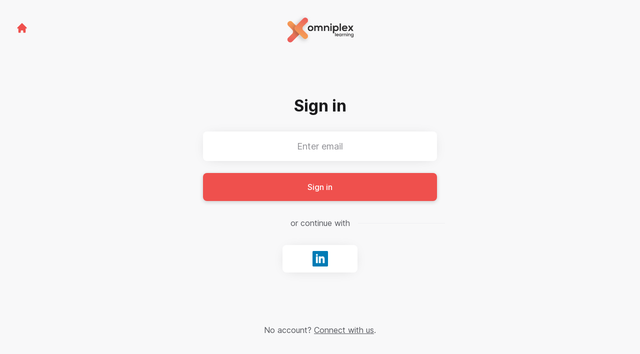

--- FILE ---
content_type: text/html; charset=utf-8
request_url: https://careers.omniplexlearning.com/connect/login
body_size: 6328
content:
<!DOCTYPE html>

<html lang="en-GB" dir="ltr">
  <head>
    <script src="https://assets-aws.teamtailor-cdn.com/assets/packs/js/runtime-697cb795d951efd7f3e9.js" crossorigin="anonymous" data-turbo-track="reload" nonce="0318ba95e8595bf5bd971c8c647bac1d" defer="defer" integrity="sha384-G3pYm/02aNS9pU4bHnMjqvun+rt5oPdbS8dy/ubRybUhH6CIG8nr8fvDYmqmPu3/"></script>
<script src="https://assets-aws.teamtailor-cdn.com/assets/packs/js/5217-d722161248a86ef021eb.js" crossorigin="anonymous" data-turbo-track="reload" nonce="0318ba95e8595bf5bd971c8c647bac1d" defer="defer" integrity="sha384-3uhEwc9uRPhLRiFZuyE1+fXG2cPfzR9U79Emaqi+mAfXU4IoMzhLyJlcm/7r1wQE"></script>
<script src="https://assets-aws.teamtailor-cdn.com/assets/packs/js/cookies-a135f52d0a68c93f4012.js" crossorigin="anonymous" data-turbo-track="reload" nonce="0318ba95e8595bf5bd971c8c647bac1d" defer="defer" integrity="sha384-0sL6GTF8sTKsSFPNxAGm6429n1teKKhy573MDp74v/UIVHe/z//4JrnBZWLBIJZQ"></script>
<script src="https://assets-aws.teamtailor-cdn.com/assets/packs/js/601-7d3383e7a375dc1aaa1b.js" crossorigin="anonymous" data-turbo-track="reload" nonce="0318ba95e8595bf5bd971c8c647bac1d" defer="defer" integrity="sha384-l5I801Pjg1EBg2KQZqeHOLGUzdhI7+PBvRsMqdEOUrzi+WANH250/E7d/ntAKPkC"></script>
<script src="https://assets-aws.teamtailor-cdn.com/assets/packs/js/8559-d931dd583b4bb79d0e2a.js" crossorigin="anonymous" data-turbo-track="reload" nonce="0318ba95e8595bf5bd971c8c647bac1d" defer="defer" integrity="sha384-9pmZ0INZG4vdr7arMaCamElHv26NrYEKOvqhf9yjMS5zyzkA40w7ExDWqxGcv2vE"></script>
<script src="https://assets-aws.teamtailor-cdn.com/assets/packs/js/7107-2c8b0452b1096d40d889.js" crossorigin="anonymous" data-turbo-track="reload" nonce="0318ba95e8595bf5bd971c8c647bac1d" defer="defer" integrity="sha384-F6jpFzRjsKwuSo3AQM4sFVxNTUvURcCz99PinP+Ioe6ku9FF/btyL6hHI9n3qsl9"></script>
<script src="https://assets-aws.teamtailor-cdn.com/assets/packs/js/7328-d401e606fb75606f5ed6.js" crossorigin="anonymous" data-turbo-track="reload" nonce="0318ba95e8595bf5bd971c8c647bac1d" defer="defer" integrity="sha384-p0L2eTbL6W9KU9kp+a5ZiPFo/LooZDf3V5bViSUzLy1aNO65oNK3BhaQyGgC1Da/"></script>
<script src="https://assets-aws.teamtailor-cdn.com/assets/packs/js/1339-03b69228fe91790e06ba.js" crossorigin="anonymous" data-turbo-track="reload" nonce="0318ba95e8595bf5bd971c8c647bac1d" defer="defer" integrity="sha384-fg+JHRWRBAMi14ko17Q3ge3+cQCmnU5jaPphaxE2WklaN5totNBHQWrGNnyPyH+u"></script>
<script src="https://assets-aws.teamtailor-cdn.com/assets/packs/js/connect-e54911af1673c0788881.js" crossorigin="anonymous" data-turbo-track="reload" nonce="0318ba95e8595bf5bd971c8c647bac1d" defer="defer" integrity="sha384-VimihJF5f2DaqtlvNSqe6m6/mWLq9YfVwBITB6LKRzEQ4IwsKNvJUB2ASXKQfQtz"></script>
<script src="https://assets-aws.teamtailor-cdn.com/assets/packs/js/4254-c45eea0ea8a6e7fbe408.js" crossorigin="anonymous" data-turbo-track="reload" nonce="0318ba95e8595bf5bd971c8c647bac1d" defer="defer" integrity="sha384-apFmoAEVdGUqGEoR1Nm41DSwOTXZzwghwLCdRgTnXOu0tfFK3Fa/hBBCV7G0v2h8"></script>
<script src="https://assets-aws.teamtailor-cdn.com/assets/packs/js/8454-e660b5c793efc07457dc.js" crossorigin="anonymous" data-turbo-track="reload" nonce="0318ba95e8595bf5bd971c8c647bac1d" defer="defer" integrity="sha384-dGFXkTHDjzQntcGqSSnoJx1fghvXUfT/FblSy/fbsoR5GK/y4zwSXGBuC8kTUS0h"></script>
<script src="https://assets-aws.teamtailor-cdn.com/assets/packs/js/font-awesome-d93dcae92dfe0efb796e.js" crossorigin="anonymous" data-turbo-track="reload" nonce="0318ba95e8595bf5bd971c8c647bac1d" defer="defer" integrity="sha384-sgVCsKWBVlfrJgIFsdlR2hm5bWFvxj4FMh2tADpdMYjjg08BCPEMHpJBGn7LdVlS"></script>

    <link rel="stylesheet" crossorigin="anonymous" href="https://assets-aws.teamtailor-cdn.com/assets/packs/css/connect-3f9820be.css" data-turbo-track="reload" integrity="sha384-YFYYJB8RUXr7oMW96rRhyAglKAqRY+JuDzXv9REMPIJZtfcpf7uOl/PFqC2Dn07s" />

    
    

    <meta name="viewport" content="width=device-width, initial-scale=1">
    <meta name="turbo-cache-control" content="no-cache">
    <meta name="turbo-prefetch" content="false">
    <meta name="sentry-dsn" content="">

    
    <link rel='icon' type='image/png' href='https://images.teamtailor-cdn.com/images/s3/teamtailor-production/favicon-v3/image_uploads/c5bb9b02-c76d-4a3a-885e-b2c1fbae7a1b/original.png'><link rel='apple-touch-icon' href='https://images.teamtailor-cdn.com/images/s3/teamtailor-production/favicon_apple-v3/image_uploads/c5bb9b02-c76d-4a3a-885e-b2c1fbae7a1b/original.png' sizes='180x180'>
    <meta name="description" content="Connect with Omniplex Learning to stay up-to-date and receive notifications about new job openings" />
    

    <meta property="og:locale" content="en_GB" />
    <meta property="og:type" content="article" />
    <meta property="og:title" content="Connect - Omniplex Learning" />
    <meta property="og:site_name" content="Omniplex Learning" />
    <meta property="og:url" content="https://careers.omniplexlearning.com/connect/login" />
    <meta property="og:description" content="Connect with Omniplex Learning to stay up-to-date and receive notifications about new job openings" />
    
        <meta property="og:image" content="https://screenshots.teamtailor-cdn.com/ccab70ec-edd6-4210-bd3e-eab2909e8dbf-facebook.png?update=1722428795" />
        <meta property="og:image:width" content="1200" />
        <meta property="og:image:height" content="630" />

        <meta name="twitter:card" content="summary_large_image" />
        <meta name="twitter:image" content="https://screenshots.teamtailor-cdn.com/ccab70ec-edd6-4210-bd3e-eab2909e8dbf-twitter.png?update=1722428795" />
        <meta name="twitter:title" content="Connect - Omniplex Learning" />
        <meta name="twitter:description" content="Connect with Omniplex Learning to stay up-to-date and receive notifications about new job openings" />
      
    
    

    <title>
        Omniplex Learning
        – Connect
    </title>

    <meta name="csrf-param" content="authenticity_token" />
<meta name="csrf-token" content="TpXPSVtZuP-8WzPQcya-yEgZ6Ei1ZvFnhH141WMUj64FnyiKw1LcJjK6BKdgTjpRNLVN8MeuH7ruOTDV-87fgw" />
    

    <style media="all">
  :root {
    --company-primary-bg-color: 255, 255, 255;
    --company-secondary-bg-color: 44, 44, 44;
    --company-secondary-bg-light-5-color: 57, 57, 57;
    --company-secondary-bg-fallback-color: 44, 44, 44;
    --company-primary-text-color: 37, 37, 37;
    --company-primary-text-dark-5-color: 24, 24, 24;
    --company-primary-text-dark-10-color: 11, 11, 11;
    --company-primary-text-light-50-color: 164, 164, 164;
    --company-primary-text-light-77-color: 233, 233, 233;
    --company-secondary-text-color: 255, 255, 255;
    --company-secondary-text-light-5-color: 255, 255, 255;
    --company-secondary-text-light-15-color: 255, 255, 255;
    --company-link-color: 44, 44, 44;
    --company-link-color-on-white: 44, 44, 44;
    --company-color: 44, 44, 44;

    --company-button-text-color: 255, 255, 255;
    --company-button-bg-color: 239, 80, 77;

    --company-button-bg-light-5-color: 241, 103, 100;
    --company-button-bg-light-15-color: 245, 149, 147;

    --company-border-radius: 18px;

    --company-header-font-family: "poppins";
    --company-header-font-weight: 900;
    --company-body-font-family: "poppins";
    --company-body-font-weight: 500;
  }
</style>

  <meta name="theme-color" content="#2c2c2c">



    
  </head>

  <body id="connect" class="min-h-dvh flex flex-col bg-white text-gray-700 company-link-style--bold candidates login" data-block-scripts="true">
    

    

        <dialog data-controller="common--cookies--alert" data-common--cookies--alert-inside-iframe-value="false" data-common--cookies--alert-block-scripts-value="true" data-common--cookies--alert-takeover-modal-value="false" data-common--cookies--alert-show-cookie-widget-value="true" class="company-links fixed shadow-form w-auto items-center rounded p-4 bg-company-primary text-company-primary overflow-y-auto border-none max-h-[80vh] z-cookie-alert lg:gap-x-6 lg:max-h-[calc(100vh-40px)] flex-col inset-x-4 bottom-4 mb-0 mt-auto justify-between !translate-y-0 !top-0 lg:p-10 lg:flex-row lg:inset-x-[40px] lg:mb-6">

    <div class="w-full max-w-screen-xl overflow-y-auto">
      <h2 class="font-bold block text-md mb-2">This website uses cookies to ensure you get the best experience.</h2>

      <p class="mb-2">
        Omniplex Learning and our selected partners use cookies and similar technologies (together “cookies”) that are necessary to present this website, and to ensure you get the best experience of it.

          If you consent to it, we will also use cookies for analytics and marketing purposes.
      </p>

      <p class="mb-2">See our <a class='company-link' href='https://careers.omniplexlearning.com/cookie-policy'>Cookie Policy</a> to read more about the cookies we set.</p>

      <p>You can withdraw and manage your consent at any time, by clicking “Manage cookies” at the bottom of each website page.</p>
</div>
    <div
      class="
        flex flex-col items-center gap-[10px] mt-6 flex-shrink-0 mb-2 w-full
        md:flex-row md:w-auto lg:flex-col
      "
    >
      <button class="careersite-button w-full" aria-label="Accept all cookies" data-action="click-&gt;common--cookies--alert#acceptAll">Accept all cookies</button>

        <button class="careersite-button w-full" aria-label="Decline all non-necessary cookies" data-action="click-&gt;common--cookies--alert#disableAll">Decline all non-necessary cookies</button>

      <button class="careersite-button w-full" aria-label="Cookie preferences" data-action="click-&gt;common--cookies--alert#openPreferences">Cookie preferences</button>
    </div>
</dialog>
      <dialog data-controller="common--cookies--preferences" data-common--cookies--preferences-checked-categories-value="[]" data-common--cookies--preferences-inside-iframe-value="false" data-action="open-cookie-preferences@window-&gt;common--cookies--preferences#open" class="company-links bg-company-primary text-company-primary shadow-form inset-x-4 mb-4 rounded max-w-screen-sm p-4 overflow-auto max-h-[80vh] z-cookie-alert backdrop:bg-[rgba(0,0,0,0.6)] sm:p-10 sm:mb-auto fixed top-2">
  <div class="mb-5 text-center;">
    <h1 class="font-bold mb-2 text-lg">Select which cookies you accept</h1>
    <p class="text-left mb-2">On this site, we always set cookies that are strictly necessary, meaning they are necessary for the site to function properly.</p>
    <p class="text-left mb-2">If you consent to it, we will also set other types of cookies. You can provide or withdraw your consent to the different types of cookies using the toggles below. You can change or withdraw your consent at any time, by clicking the link “Manage Cookies”, which is always available at the bottom of the site.</p>
    <p class="text-left">To learn more about what the different types of cookies do, how your data is used when they are set etc, see our <a href='https://careers.omniplexlearning.com/cookie-policy'>Cookie Policy</a>.</p>
  </div>

  <div class="mb-10 text-sm leading-snug">
    <div class="flex mb-3 items-start sm:mb-5 cursor-default" data-preference-type="strictly_necessary">
  <div class="label-switch label-switch--disabled">
    <input type="checkbox" disabled="disabled" id="strictly_necessary" checked="checked" class="peer">

    <div class="checkbox peer-focus:ring-2 peer-focus:ring-blue-600"></div>
</div>
  <div class="ml-4 flex flex-col">
    <label class="font-semibold" for="strictly_necessary">Strictly necessary</label>

    <p>These cookies are necessary to make the site work properly, and are always set when you visit the site.</p>

      <span>
        <strong>Vendors</strong>
        <span>Teamtailor</span>
      </span>
</div></div>

    <div class="flex mb-3 items-start sm:mb-5" data-preference-type="analytics">
  <div class="label-switch">
    <input type="checkbox" id="analytics" class="peer" data-common--cookies--preferences-target="categoryInput" data-action="input-&gt;common--cookies--preferences#handleCategoryToggle">

    <div class="checkbox peer-focus:ring-2 peer-focus:ring-blue-600"></div>
</div>
  <div class="ml-4 flex flex-col">
    <label class="font-semibold cursor-pointer" for="analytics">Analytics</label>

    <p>These cookies collect information to help us understand how the site is being used.</p>

      <span>
        <strong>Vendors</strong>
        <span>Teamtailor</span>
      </span>
</div></div>

    

    <div class="flex mb-3 items-start sm:mb-5" data-preference-type="marketing">
  <div class="label-switch">
    <input type="checkbox" id="marketing" class="peer" data-common--cookies--preferences-target="categoryInput" data-action="input-&gt;common--cookies--preferences#handleCategoryToggle">

    <div class="checkbox peer-focus:ring-2 peer-focus:ring-blue-600"></div>
</div>
  <div class="ml-4 flex flex-col">
    <label class="font-semibold cursor-pointer" for="marketing">Marketing</label>

    <p>These cookies are used to make advertising messages more relevant to you. In some cases, they also deliver additional functions on the site.</p>

      <span>
        <strong>Vendors</strong>
        <span>Youtube, Vimeo</span>
      </span>
</div></div>
  </div>

  <div class="flex flex-col items-center gap-6">
    <button class="careersite-button w-full" data-action="click-&gt;common--cookies--preferences#handleAccept">Accept these cookies</button>

    <button class="careersite-button w-full" data-action="click-&gt;common--cookies--preferences#handleDecline">Decline all non-necessary cookies</button>
  </div>
</dialog>

    <div
  class="
    flex justify-center h-full min-h-dvh bg-gray-200 sm:h-screen
    sm:min-h-[700px]
  "
>
  <div class="flex flex-col items-center justify-between flex-grow w-full">
    <div class="flex items-center justify-between w-full px-4 my-6 sm:px-8">
    <div class="w-35">
      <a aria-label="Go to career site" class="inline-flex w-fit text-company-button-bg" data-test="home-button" href="/"><svg xmlns="http://www.w3.org/2000/svg" fill="currentColor" viewBox="0 0 20 20" class="w-6 h-6  currentColor" aria-hidden="true">
    <path d="M10.707 2.293a1 1 0 00-1.414 0l-7 7a1 1 0 001.414 1.414L4 10.414V17a1 1 0 001 1h2a1 1 0 001-1v-2a1 1 0 011-1h2a1 1 0 011 1v2a1 1 0 001 1h2a1 1 0 001-1v-6.586l.293.293a1 1 0 001.414-1.414l-7-7z" />
</svg></a>
    </div>

    <a aria-label="Go to career site" data-test="company-logo" href="/"><img class="max-w-[150px] max-h-70 !text-company-button-bg" alt="Omniplex Learning company logo" src="https://images.teamtailor-cdn.com/images/s3/teamtailor-production/logotype-v3/image_uploads/2c9a0438-ce96-4066-bf78-cfcef04d9a72/original.png" /></a>


    <span class="w-35"></span>
</div>


    <div class="flex flex-col overflow-hidden max-w-500 w-full p-4 pb-8 relative">
      <form class="w-full" data-controller="connect--form" data-remote="true" novalidate="novalidate" action="/connect/login" accept-charset="UTF-8" method="post"><input type="hidden" name="authenticity_token" value="7Si_4sVZz6RK39nWHqyTABj9GdMsIOTZi6Bz9z5xFukyXHRgNY3o8SdT-MLWY9tJv4bc1-youRBfLEut3dhJyg" autocomplete="off" />

        <h1 class="mb-8 text-3xl font-bold leading-tight text-center">
          Sign in
        </h1>

        
<div class="w-full group" id="id_56881440">
  <input class="rounded border-gray-300 w-full appearance-none disabled:cursor-not-allowed disabled:opacity-75 placeholder:text-gray-400 aria-[invalid=true]:focus-visible:outline-red-600 focus:border-transparent focus:ring-0 focus-visible:outline-gray-800 dark:focus-visible:outline-gray-200 focus-visible:outline-offset-[-4px] bg-white bg-action-medium px-8 py-4 text-center text-md shadow-form" type="email" aria-label="Enter email" placeholder="Enter email" aria-required="true" aria-invalid="false" name="candidate[email]" id="candidate_email" />



</div>

        <button name="button" type="submit" class="button button--fat button--company focus-visible:outline-gray-800 relative w-full mt-6" data-connect--form-target="submit">
          <span class="opacity-100 transition transition-opacity text-company-button" data-connect--form-target="submitText">
            Sign in
</span>
          <span class="absolute inset-0 flex items-center justify-center opacity-0 transition transition-opacity" data-connect--form-target="submitLoader">
            <svg xmlns="http://www.w3.org/2000/svg" fill="currentColor" viewBox="0 0 24 24" class="w-6 h-6 animate-spin currentColor" aria-hidden="true">
    <path d="M12 0c-6.627 0-12 5.373-12 12s5.373 12 12 12 12-5.373 12-12-5.373-12-12-12zm8 12c0 4.418-3.582 8-8 8s-8-3.582-8-8 3.582-8 8-8 8 3.582 8 8zm-19 0c0-6.065 4.935-11 11-11v2c-4.962 0-9 4.038-9 9 0 2.481 1.009 4.731 2.639 6.361l-1.414 1.414.015.014c-2-1.994-3.24-4.749-3.24-7.789z" />
</svg>
</span></button></form>
      <p class="my-8 text-center lined-background">
        <span class="text-gray-600 lined-background__text">
          or continue with
        </span>
      </p>

      <div class="flex justify-center -mx-2">
  <div class="hidden"><form class="button_to" method="post" action="/connect/login"><button type="submit">connect</button><input type="hidden" name="authenticity_token" value="oTc7_ZJYZ07Ik5Z-wWv059IcO87Fk7li0nMhHDMUp95-Q_B_YoxAG6Uft2oJpLyudWf-ygUb5KsG_xlG0L34_Q" autocomplete="off" /></form></div>

      <form class="w-full mx-2" method="post" action="//tt.teamtailor.com/auth/linkedin?company=omniplex&amp;connect=1&amp;login=1"><button class="button button--white button--icon max-w-[150px] mx-auto" type="submit">
        <span class="sr-only">Sign in with LinkedIn</span>

        <span class="flex items-center justify-center w-full h-full px-4 py-3">
          <img class="w-auto h-full" alt="" src="https://assets-aws.teamtailor-cdn.com/assets/connect/social/linkedin-7a0a2cfba6b49b976fd1eb137c9c73a483ca02e09439e51f73f07dd4c272bccf.png" />
        </span>
</button><input type="hidden" name="authenticity_token" value="Tp8Vfys4qFhWZjLNYCQzvpC1vYXvbGFkvJt1KuJeFn1BQflFu_3jFAZ7vFWOE9L2XW8l--TQ45rpJTMDAzWXXg" autocomplete="off" /></form></div>

</div>
    <p class="my-6 mt-0 text-gray-600 sm:my-12 sm:mt-3">
      No account?
      <a class="underline" href="/connect">Connect with us</a>.
    </p>
  </div>
</div>



    <script nonce="0318ba95e8595bf5bd971c8c647bac1d">
  function trackPageView(url) {
    var searchParams = new URLSearchParams(window.location.search);
    var utmSource = searchParams.get('utm_source');
    window.referrer = window.referrer || utmSource || document.referrer
    var payload = {
      ed: 'fLfPuxvGjPKeL8cjxlsYVxd+TaBP3UdDNK4faBjXQxVjR3gVL5pLF8AoLA9kHDxJwWUKgKjowPBCF3xBfiLE8JMp7q0XdHrjDK1JfrWumnO9CFHkFaYgDuMm2WeHk4ijzrxQxdWW26KlB0PCImocapEHwFIQL6Chbyd9HwvBC6FsDP/Cpboc1uHr+wZPM1oqOVOiFx1eKoau+BNcUFv46hmpVbThcBajzQmX60sAI3WzOQjoYg17lhhbwJM8B5rAiz9aJ6kvtg==--uqZGINLOUY2dziGr--KLRtk1mCw7HBuWG8hRRbcw==',
      visitor_uuid: window.visitor_uuid,
      referrer: window.referrer,
      data: {
        ua: navigator.userAgent,
      },
      url: url,
    };

    var xmlhttp = new XMLHttpRequest();
    xmlhttp.open('POST', '/pageview', true);
    xmlhttp.setRequestHeader('Content-Type', 'application/json;charset=UTF-8');
    xmlhttp.withCredentials = true;
    xmlhttp.addEventListener('readystatechange', function () {
      if (xmlhttp.readyState === XMLHttpRequest.DONE) {
        const status = xmlhttp.status;
        if (status === 0 || (status >= 200 && status < 400)) {
          window.visitor_uuid = xmlhttp.responseText;
        }
      }
    })

    xmlhttp.send(JSON.stringify(payload));
  }

  window.trackPageView = trackPageView;

  if (!window.analyticsPageviewCallback) {
    window.analyticsPageviewCallback = true;
    window.addEventListener('turbo:load', function(data){
      window.trackPageView();
    });
  }
</script>

    


    <turbo-frame id="story_modal"></turbo-frame>
</body></html>
